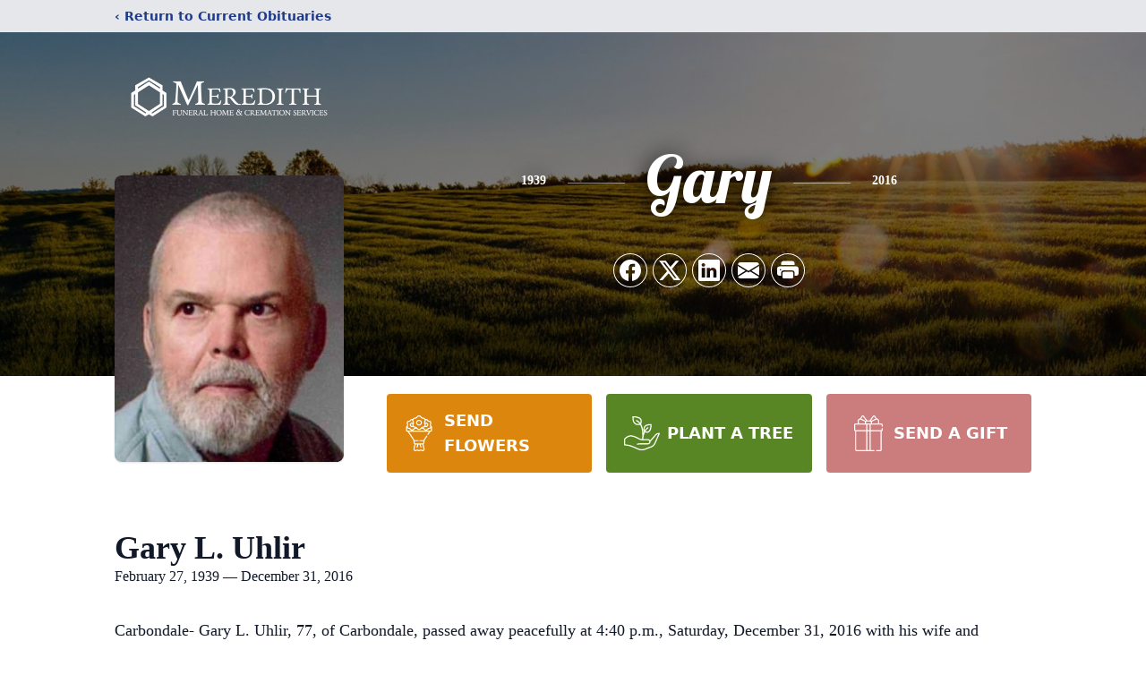

--- FILE ---
content_type: text/html; charset=utf-8
request_url: https://www.google.com/recaptcha/enterprise/anchor?ar=1&k=6LfK5xApAAAAABpyCzfiTkeC1AvhD3roooOpq9eY&co=aHR0cHM6Ly93d3cubWVyZWRpdGhmaC5jb206NDQz&hl=en&type=image&v=TkacYOdEJbdB_JjX802TMer9&theme=light&size=invisible&badge=bottomright&anchor-ms=20000&execute-ms=15000&cb=bicbwiliyy2k
body_size: 45210
content:
<!DOCTYPE HTML><html dir="ltr" lang="en"><head><meta http-equiv="Content-Type" content="text/html; charset=UTF-8">
<meta http-equiv="X-UA-Compatible" content="IE=edge">
<title>reCAPTCHA</title>
<style type="text/css">
/* cyrillic-ext */
@font-face {
  font-family: 'Roboto';
  font-style: normal;
  font-weight: 400;
  src: url(//fonts.gstatic.com/s/roboto/v18/KFOmCnqEu92Fr1Mu72xKKTU1Kvnz.woff2) format('woff2');
  unicode-range: U+0460-052F, U+1C80-1C8A, U+20B4, U+2DE0-2DFF, U+A640-A69F, U+FE2E-FE2F;
}
/* cyrillic */
@font-face {
  font-family: 'Roboto';
  font-style: normal;
  font-weight: 400;
  src: url(//fonts.gstatic.com/s/roboto/v18/KFOmCnqEu92Fr1Mu5mxKKTU1Kvnz.woff2) format('woff2');
  unicode-range: U+0301, U+0400-045F, U+0490-0491, U+04B0-04B1, U+2116;
}
/* greek-ext */
@font-face {
  font-family: 'Roboto';
  font-style: normal;
  font-weight: 400;
  src: url(//fonts.gstatic.com/s/roboto/v18/KFOmCnqEu92Fr1Mu7mxKKTU1Kvnz.woff2) format('woff2');
  unicode-range: U+1F00-1FFF;
}
/* greek */
@font-face {
  font-family: 'Roboto';
  font-style: normal;
  font-weight: 400;
  src: url(//fonts.gstatic.com/s/roboto/v18/KFOmCnqEu92Fr1Mu4WxKKTU1Kvnz.woff2) format('woff2');
  unicode-range: U+0370-0377, U+037A-037F, U+0384-038A, U+038C, U+038E-03A1, U+03A3-03FF;
}
/* vietnamese */
@font-face {
  font-family: 'Roboto';
  font-style: normal;
  font-weight: 400;
  src: url(//fonts.gstatic.com/s/roboto/v18/KFOmCnqEu92Fr1Mu7WxKKTU1Kvnz.woff2) format('woff2');
  unicode-range: U+0102-0103, U+0110-0111, U+0128-0129, U+0168-0169, U+01A0-01A1, U+01AF-01B0, U+0300-0301, U+0303-0304, U+0308-0309, U+0323, U+0329, U+1EA0-1EF9, U+20AB;
}
/* latin-ext */
@font-face {
  font-family: 'Roboto';
  font-style: normal;
  font-weight: 400;
  src: url(//fonts.gstatic.com/s/roboto/v18/KFOmCnqEu92Fr1Mu7GxKKTU1Kvnz.woff2) format('woff2');
  unicode-range: U+0100-02BA, U+02BD-02C5, U+02C7-02CC, U+02CE-02D7, U+02DD-02FF, U+0304, U+0308, U+0329, U+1D00-1DBF, U+1E00-1E9F, U+1EF2-1EFF, U+2020, U+20A0-20AB, U+20AD-20C0, U+2113, U+2C60-2C7F, U+A720-A7FF;
}
/* latin */
@font-face {
  font-family: 'Roboto';
  font-style: normal;
  font-weight: 400;
  src: url(//fonts.gstatic.com/s/roboto/v18/KFOmCnqEu92Fr1Mu4mxKKTU1Kg.woff2) format('woff2');
  unicode-range: U+0000-00FF, U+0131, U+0152-0153, U+02BB-02BC, U+02C6, U+02DA, U+02DC, U+0304, U+0308, U+0329, U+2000-206F, U+20AC, U+2122, U+2191, U+2193, U+2212, U+2215, U+FEFF, U+FFFD;
}
/* cyrillic-ext */
@font-face {
  font-family: 'Roboto';
  font-style: normal;
  font-weight: 500;
  src: url(//fonts.gstatic.com/s/roboto/v18/KFOlCnqEu92Fr1MmEU9fCRc4AMP6lbBP.woff2) format('woff2');
  unicode-range: U+0460-052F, U+1C80-1C8A, U+20B4, U+2DE0-2DFF, U+A640-A69F, U+FE2E-FE2F;
}
/* cyrillic */
@font-face {
  font-family: 'Roboto';
  font-style: normal;
  font-weight: 500;
  src: url(//fonts.gstatic.com/s/roboto/v18/KFOlCnqEu92Fr1MmEU9fABc4AMP6lbBP.woff2) format('woff2');
  unicode-range: U+0301, U+0400-045F, U+0490-0491, U+04B0-04B1, U+2116;
}
/* greek-ext */
@font-face {
  font-family: 'Roboto';
  font-style: normal;
  font-weight: 500;
  src: url(//fonts.gstatic.com/s/roboto/v18/KFOlCnqEu92Fr1MmEU9fCBc4AMP6lbBP.woff2) format('woff2');
  unicode-range: U+1F00-1FFF;
}
/* greek */
@font-face {
  font-family: 'Roboto';
  font-style: normal;
  font-weight: 500;
  src: url(//fonts.gstatic.com/s/roboto/v18/KFOlCnqEu92Fr1MmEU9fBxc4AMP6lbBP.woff2) format('woff2');
  unicode-range: U+0370-0377, U+037A-037F, U+0384-038A, U+038C, U+038E-03A1, U+03A3-03FF;
}
/* vietnamese */
@font-face {
  font-family: 'Roboto';
  font-style: normal;
  font-weight: 500;
  src: url(//fonts.gstatic.com/s/roboto/v18/KFOlCnqEu92Fr1MmEU9fCxc4AMP6lbBP.woff2) format('woff2');
  unicode-range: U+0102-0103, U+0110-0111, U+0128-0129, U+0168-0169, U+01A0-01A1, U+01AF-01B0, U+0300-0301, U+0303-0304, U+0308-0309, U+0323, U+0329, U+1EA0-1EF9, U+20AB;
}
/* latin-ext */
@font-face {
  font-family: 'Roboto';
  font-style: normal;
  font-weight: 500;
  src: url(//fonts.gstatic.com/s/roboto/v18/KFOlCnqEu92Fr1MmEU9fChc4AMP6lbBP.woff2) format('woff2');
  unicode-range: U+0100-02BA, U+02BD-02C5, U+02C7-02CC, U+02CE-02D7, U+02DD-02FF, U+0304, U+0308, U+0329, U+1D00-1DBF, U+1E00-1E9F, U+1EF2-1EFF, U+2020, U+20A0-20AB, U+20AD-20C0, U+2113, U+2C60-2C7F, U+A720-A7FF;
}
/* latin */
@font-face {
  font-family: 'Roboto';
  font-style: normal;
  font-weight: 500;
  src: url(//fonts.gstatic.com/s/roboto/v18/KFOlCnqEu92Fr1MmEU9fBBc4AMP6lQ.woff2) format('woff2');
  unicode-range: U+0000-00FF, U+0131, U+0152-0153, U+02BB-02BC, U+02C6, U+02DA, U+02DC, U+0304, U+0308, U+0329, U+2000-206F, U+20AC, U+2122, U+2191, U+2193, U+2212, U+2215, U+FEFF, U+FFFD;
}
/* cyrillic-ext */
@font-face {
  font-family: 'Roboto';
  font-style: normal;
  font-weight: 900;
  src: url(//fonts.gstatic.com/s/roboto/v18/KFOlCnqEu92Fr1MmYUtfCRc4AMP6lbBP.woff2) format('woff2');
  unicode-range: U+0460-052F, U+1C80-1C8A, U+20B4, U+2DE0-2DFF, U+A640-A69F, U+FE2E-FE2F;
}
/* cyrillic */
@font-face {
  font-family: 'Roboto';
  font-style: normal;
  font-weight: 900;
  src: url(//fonts.gstatic.com/s/roboto/v18/KFOlCnqEu92Fr1MmYUtfABc4AMP6lbBP.woff2) format('woff2');
  unicode-range: U+0301, U+0400-045F, U+0490-0491, U+04B0-04B1, U+2116;
}
/* greek-ext */
@font-face {
  font-family: 'Roboto';
  font-style: normal;
  font-weight: 900;
  src: url(//fonts.gstatic.com/s/roboto/v18/KFOlCnqEu92Fr1MmYUtfCBc4AMP6lbBP.woff2) format('woff2');
  unicode-range: U+1F00-1FFF;
}
/* greek */
@font-face {
  font-family: 'Roboto';
  font-style: normal;
  font-weight: 900;
  src: url(//fonts.gstatic.com/s/roboto/v18/KFOlCnqEu92Fr1MmYUtfBxc4AMP6lbBP.woff2) format('woff2');
  unicode-range: U+0370-0377, U+037A-037F, U+0384-038A, U+038C, U+038E-03A1, U+03A3-03FF;
}
/* vietnamese */
@font-face {
  font-family: 'Roboto';
  font-style: normal;
  font-weight: 900;
  src: url(//fonts.gstatic.com/s/roboto/v18/KFOlCnqEu92Fr1MmYUtfCxc4AMP6lbBP.woff2) format('woff2');
  unicode-range: U+0102-0103, U+0110-0111, U+0128-0129, U+0168-0169, U+01A0-01A1, U+01AF-01B0, U+0300-0301, U+0303-0304, U+0308-0309, U+0323, U+0329, U+1EA0-1EF9, U+20AB;
}
/* latin-ext */
@font-face {
  font-family: 'Roboto';
  font-style: normal;
  font-weight: 900;
  src: url(//fonts.gstatic.com/s/roboto/v18/KFOlCnqEu92Fr1MmYUtfChc4AMP6lbBP.woff2) format('woff2');
  unicode-range: U+0100-02BA, U+02BD-02C5, U+02C7-02CC, U+02CE-02D7, U+02DD-02FF, U+0304, U+0308, U+0329, U+1D00-1DBF, U+1E00-1E9F, U+1EF2-1EFF, U+2020, U+20A0-20AB, U+20AD-20C0, U+2113, U+2C60-2C7F, U+A720-A7FF;
}
/* latin */
@font-face {
  font-family: 'Roboto';
  font-style: normal;
  font-weight: 900;
  src: url(//fonts.gstatic.com/s/roboto/v18/KFOlCnqEu92Fr1MmYUtfBBc4AMP6lQ.woff2) format('woff2');
  unicode-range: U+0000-00FF, U+0131, U+0152-0153, U+02BB-02BC, U+02C6, U+02DA, U+02DC, U+0304, U+0308, U+0329, U+2000-206F, U+20AC, U+2122, U+2191, U+2193, U+2212, U+2215, U+FEFF, U+FFFD;
}

</style>
<link rel="stylesheet" type="text/css" href="https://www.gstatic.com/recaptcha/releases/TkacYOdEJbdB_JjX802TMer9/styles__ltr.css">
<script nonce="IMrVFkrOHBeT5rE0nPEy2w" type="text/javascript">window['__recaptcha_api'] = 'https://www.google.com/recaptcha/enterprise/';</script>
<script type="text/javascript" src="https://www.gstatic.com/recaptcha/releases/TkacYOdEJbdB_JjX802TMer9/recaptcha__en.js" nonce="IMrVFkrOHBeT5rE0nPEy2w">
      
    </script></head>
<body><div id="rc-anchor-alert" class="rc-anchor-alert"></div>
<input type="hidden" id="recaptcha-token" value="[base64]">
<script type="text/javascript" nonce="IMrVFkrOHBeT5rE0nPEy2w">
      recaptcha.anchor.Main.init("[\x22ainput\x22,[\x22bgdata\x22,\x22\x22,\[base64]/[base64]/[base64]/[base64]/[base64]/[base64]/YVtXKytdPVU6KFU8MjA0OD9hW1crK109VT4+NnwxOTI6KChVJjY0NTEyKT09NTUyOTYmJmIrMTxSLmxlbmd0aCYmKFIuY2hhckNvZGVBdChiKzEpJjY0NTEyKT09NTYzMjA/[base64]/[base64]/Ui5EW1ddLmNvbmNhdChiKTpSLkRbV109U3UoYixSKTtlbHNle2lmKFIuRmUmJlchPTIxMilyZXR1cm47Vz09NjZ8fFc9PTI0Nnx8Vz09MzQ5fHxXPT0zNzJ8fFc9PTQ0MHx8Vz09MTE5fHxXPT0yMjZ8fFc9PTUxMXx8Vz09MzkzfHxXPT0yNTE/[base64]/[base64]/[base64]/[base64]/[base64]\x22,\[base64]\\u003d\x22,\x22wqrCh13CsCIiSwl4wrwaFnUbwpbClsKowrdYw7hbw57DisK0wpYmw5sSwoTDpwvCujTCqsKYwqfDgi/[base64]/wpHCtCLDnTTCosK+wq3ChsOZR8OUwrfCvcOPfFzCjHnDsRjDvcOqwo9zwo/[base64]/Drx5kw7t2w49FwpvDtmoYwrhAwqXDpMK3w5lLwqHDgcKpHhJwOcKmeMO/BsKAwpbCpUrCtxjCpT8dwpDChlLDlmg5UsKFw7LCl8K7w67CvMOFw5vCpcO3asKfwqXDs1LDsjrDicOWUsKjEsKkOABWw7jDlGfDosOECMOtS8KfIyUUUsOOSsOmehfDnQlxXsK4w5DDscOsw7HCsW0cw64jw4A/w5Ntwr3ClTbDphkRw5vDiQXCn8O+RTg+w41/w5wHwqUAJ8Kwwrw9D8KrwqfCusK/RMKqQC5Dw6DCmMKbPBJ+Em/[base64]/wpUEd01UPAd1BCLCn8OtbGETwrnChcKuKcKiDn/DjSrChgowYi7Dn8KmfcK9XsOuwpPDi1vDrwsiw4fDlwDCl8KEwodlesOZw7dpwokOwr/DgsO/wrbDksOQD8OZBT05B8KjClI+TMKkw5DDmijCpcOEwqXDi8ODGSXCtSYAaMOXBwvCocOJFcOnZFnCmcOGVcOoN8KawpvCpjwFw4I/wrDDvMODwrhrTj/DmsOfw5wRDQouw5JpOcOGBCbDicK8dFJpw6jCoVIaMsOhIDnDu8OYw6fCvC3CiWLCgMOTw6XCqmEpUMKON37Ci3HDr8KxwpFcwrfDusKcwpgWHFfDoCMGw6QuPMO7TFFZT8KTwotpWMOWwrfCuMKTEwHDpMK/wp/[base64]/Cg8KMwpUQw5nDl8Olw5nDq2FZZQNiUxxFJTDDscOuw7bCmMOaUQZ/JRjCiMK1BGR/w7F/[base64]/CqsKxwpsywofDuyvDpmp4w59beirDosKxK8ORw7nDuAd6Qhd4ZcO+VsKsMDfCkcO/B8OPw6RJWsODwr5hecKpwq4NQRnDs8KiwojCq8Otw7J9SkFMw5rDn0AUCk/CoRJ5w4lfwpzCv1Fcw7EGJwtiw7oCwqzDk8KVw6fDowM1wpgIFMKmw4MJIMKvwrDCu8KkR8KYw54gC3wyw5fCpcOiZSrCnMKJwptVwr/DrG0XwqFuUsKjwqLCosKIJsKeRwjCnxc/[base64]/DsMOVQMK7IMKFTsOlFRTCuizDuj9Iw6HClBh0JU/[base64]/w5PCi8OuYlZke3/DpQYaJl3CvsKpRjjCrwbChkfCuExew4ZofGzCt8OLRsKSwojCp8KSw4PCk2MKBsKLGh/DgcK5w4nCkRfDgC7Co8Ohf8OfU8Obw5pIwp3Cth9CGHBlw412wo5iBkxjWlx3wpEMwrpfwovDq1sGHGnCosKpw7kNw50ew7/Ci8KVwrzDm8KZTsOQbiFnw7lQw70lw7EVw7pZwoXDmDPCp1bCj8OUw6lmNGx5wqbDicKnY8OmWFwywrIeYFkJSsOZZzI1fsO+L8OJw6XDjsKhfGHDlcKkWS1ZUX8Iw4/CjCrCk1nDrUYjVMKuXjHCtkF4cMKbF8OMF8Obw6HDnsKFdm8dw4bCgcOLw4oaWSJVGEXCmyNrw5TCjMKCGVLCi2EFMTLDoHTDqsKQIw5MBE7DsG5Vw6oiwqjCgcOcwrHDkyHDoMK+LMOYw7/CvTYKwp3CilTDi3A5C1fDkUxNwqgWAsOZwrw1w7JawpE4wp4aw49JDMKFw4ETwpDDkyIlVQLCo8KCY8OWEMOYw4I/GMOoWQPCincUwo/CvBvDs2Jjwok9w48WDAUdHAPChhrCgMONAsOqGQTCocKywptsRRZXw77CtsKhAj/DkDsjw7XCk8K+wrjCiMKtZcKLemNbGA5Xwr4pwpBKw7J/[base64]/DiMK5AG7DqGTCisOmZxYawrN8woU/[base64]/DrkF+wpnCuEvDkhg6wrYuDMOhwp/ClMOqw7/CiMO0JX3DnWYRw7jDtcOHCcK1w7IOw5LDpB7DmAfCnADCihscDcOiag3CmjZvw7XCnWUGwpA/wpgSARjDmMO+AsK1a8KtbsOwc8KPX8O8XyFSIcKIXsOtTxtzw5XCnSnCtizDmx3CqUzChj9Qw5Y1eMOwTGcvwr3DiSpVJm/CgHw4woTDumrDvMK1w4/Cg2Apw4vDpSIpwpjCh8OEwoTDtMK0FkDCnMOsGBYAwqEIw7ZfwrnDsX7CmhnDq0dsYsKjw6ktcsK0wokpdX7Do8OWOF9id8Kkw7DDvF7Csi0nVywqw5DDq8ONbcOxw6pQwqFgwqEUw79hUMKiw4/DjsOoCg/DmsOnwovCuMOJMkHCmsKLwrnCpmDDtmLDh8O1cUcjAsKww5tkw4vDrUbDvMO5DMKqDyfDuHXCnMKFPcOMM2Ekw44mXcOhwrsqDcOeJjImwrrCiMOCw75gw7AKWmDDpVt/wo/DqMKgwoPDmcKowoRbOx3CusKFKXRVwpzDjsKdNzoWMMOkwp/CqzzDtsOueUQGwpPCvMKHN8OIXVHCnsO/w7zDnsKyw6fCv3Bkw754XiRUw4RKSXg0AnXDtsOqID/CoUfCnBTDuMONGlXCtcKrLHLCsGnCgHF0CcOhwoPCs2bDlHofJR3Dt3/DjcOfwo0HOhUtYMOXA8KSw4vCtMKUPgjDpEfDksOWDsO2wqjDvsKhbVLDiXbDqwFSwoLDtsOCPMOoIC1cTXHCt8O9EcO0EMKyK1nCrsK7KMKeARfDjiPDpcODA8K/[base64]/CvcKXwr48wqxewqDDhxvCssOuw7DCrSLDscKow4XDlMKfPMOjYW1OwrXCrT4/NMKowrnDiMKLw4TDtcKdccKFwo/DhMKgJ8OgwrLDs8KbwofDrzQ5X0hvw6/CsgXDllgRw6YiPS4Ewpk/T8KAwoIjwq3ClcOBOcK+RlpOTiDCh8O2H1xodsK6woQsA8O3w4fDnXAmLsK/McO/wqXDpQTDqMKyw7R6B8OLw4XCpwxzwofCi8OpwrlqBhZPacKBbx3Ci3EhwrY9wrDCoS/CpwDDo8KlwpZRwrPDpzfCqcKSw4TDhB3DhcKNMcOVw48LfFfCr8KvfWAFwr97w63CmMK3w4fDkcOqdsKgwr1PYBrDpsOHUMKCScKoccOTwofCtTbDjsKxw5/CuEtKKUNAw59wSE3CrsK7FH1vBiJjw4QDwq3CmcOeDm7Ch8OaSUzDnMO0w7XDnVXCpMK+QMKVUMKVw7RHwqALwozDhwfDoijCjsKUw4ZNZkNPZcKVwozDlnPDk8KMPm7DuUEgw4XCtcOtwotDw6bClsOew7zDvTzDii0fXm/CkAMaD8KNSsOlw5Y+aMKlQMODAngOw5PCscOSS0zClMKow6MyWlDDnsOsw5xXw5Yta8O/[base64]/DvzvCh8Oqwr7Dp3ZxV8OGHMOWAsK9wqBuwoDDgTbDicOhw7MKAcKwJ8KhTsKQe8KCw7lPwr5Fwr5tdMOxwq3Dk8KBw4RqwqTCv8ORw7ROwrciwqZ6w6nDu2EVw6IEw6HCs8K0wqXCgWrCiWjCoAzDvj7DssORw5vDu8KFwolgLC86CHFBVlLCqyTDuMOSw4/DjMKBTcKPw5BsOxnCnEoKY3XDgxRucMO6L8KBPzbCtFTDnxHChVbClBvCrMO/D2dXw5nCsMOwB0vCscKIL8O9wrFiwpzDt8O1wpXDr8O6w4fDqMOeOMOIVHXDnMKyYVEVw4PDryfCqMKjJMKewoQEwpLCtsOUw6t/wqfCkGRKGcOLw4wBPQE8UkAXYVgJccOfw69aSQfDjwXCmVMkSUvDi8KhwpoSVStqwoUJV2Z4LhZkw6V2w4o7wqAvwpPCgC7DimHCtjfCpRnDvxdBTzgbfiXCvgxKRcOTwp7Dq3nCg8KTc8O3ZsKFw4bDtsOfJcKjw65qwrLDoS/CpcK2cycoUB5mwp1vJ14Lw4oww6FFO8KED8OxwpI5HhDCkxDDqkbCgcOEw4p0ZD5twrfDhsKZHsOTIcKbwq3CncKIS0h0GSzCpifCtcKxXcOzT8KhF0HClcKBVsOTdMKXCcKhw43Dhz/CsEYVNcOxwoPCjETDjT0gwoHDmsOLw5TDqsKSNlLCuMKuwoArwoHCrMORw4PCq2TDtsKZw6/[base64]/Ck8KgTMOuKsOcw4/ClcOrBDo2A1jCpsOcBMOHwrIhGcOxOEPDsMOSPMKCCkvDr3nCv8KBw6fDh2XDkcK3McOiwqPCkzI8IQrCnDAGwpDCq8KHS8KEacK0AcO0w47DpWTChcOww6LCtcK/HT19w6nCocOywrPDljQAX8Kqw43Cgg95woDDlsKGwqfDicOswqnDmMOvOcOpwqrCjm/DjmHDvARQw48IwqDDvh8KwpjDk8KVw4DDqhVVBjtiCMOqccK6bcOiY8KKcSh9wptow4M8wpxrNlXDmzcQPMKUIMKgw7kvwo7CssK9O3/Cg1J/w4Y/wpbDhV0WwrU8woYhAW/DqnRHKkdUw5zDu8OAD8KjN0/DlcOQwpx7w6bDu8OHM8KJwrp9wrw1bHQ0wqoBF07CiWvCvAPDpn7DpCfDs0tkw7TCihTDmsOmwoPCkAjCqMOnbDhvwpMhw5ACw4nDu8KoXzBQw4E/w510LcKLS8OXAMOiW382S8K/[base64]/[base64]/DCBawrRvwpHCvcKWw4PDiMOWw6xDc8KPwpd9w4HDrMOPw4AhR8OwZDLDvcOgwrJtFsK0w5HCgsOmU8KYw4V3w6tLwqxuwoDDscK3w6QnwpTCt3HDjBh/w6/DvGbCjhh5UFjCk1fDsMO+w6nCn07CmsKFw6fCn3zCmsK6WcOuw5PDj8OmXEw9wr3DksOvA3XDpGcrw67DpVZbwp0RKirDvDZIwqoLST/Cp0rDvlDDsEYyFwIwIsOtwo5+GsKvTirDncKWw47DtMObHcKvV8ODwpnCngbDucOINkg8wr7CrAXDpsKuSsKNJ8OJw6zDicKUFsKVw4XCq8OgbcKVw6DCsMKMwqjCssO0Qgx/[base64]/Co8KKeWowIB4KTMOANMOOL8KxdUDDt8O6HTbDpMK3IcKDw6zDsjZ3Lw1Bwr4NScKkw6/Csiw5UcK4L3PDp8KRwqAGw5EFBsKELRrDiUXCkHsEwr49w4TDv8K6w7PCt0QYGHZ4dcOcOsOONcOzw4XDmyFrwqfCrcOZTB84VsOFRsO4wrjDvsOFMRnCt8K9w5Qnw7whRSXDj8KFbRjCqH9/w4TDgMKIVsK9wpzCv18Qw4LDo8KzKMOlIsOhwrA0Dk3CvQ4dQxtew4XCv3dAAsKuwpHCnALDkMKEwrUkFl7CsHHCm8KkwrcrMQd+wo0RElTCrinDrcK/dR1Dwq/Dhkd+aWUgKnIWVE/DsgFnwoIUwq9cP8OHw4VPc8OZcsKtwopDw74yZk9Mw7HDr2BKw4poU8Otwophwp/Do03DoDgcIMKtw74TwoQUWMKEwqHDkiPDsAvDlsOUw7rDvWJWXDhbwprDuhk0w63CshbCigvCl3E7woB8U8KCwpoPwrNdwrgYDMK9wonCtMKbw4VceGXDncOofgxfCcKjYcK4dizDqMO+IcKWCTEvIcKQRlfCr8OWw4XCgsOeLTTDt8OMw7/DmMKSAUw6w6nCh23CnEoTw5ovQsKLw5Q6wpoYRsOJw5TCvQjCjlgCwo3CsMOPMiPDjMOIwo8hfMO1BTPDllTDksOww4DDuADChMKPezzDhSHDtz5sbcKow44Iw6whw7MZwoM5wpxkZTpMKlhrW8K/w7nClMKZYFrCok7CusO9wptcwp3Cj8O8J0PDomcOXMOUfsOVBTXDly8tMMONFRTCtnnDslIbwppvfVTCswBmw60VVyfDrWHDncKQUA/DrVPDoF3DhMOCN1pQEHMewodHwoopwp9GaCt3w6fCrMKRw5fDnz1Rwpg1wo7CmsOcw6E2wpnDt8OffncrwoBZTj5xw7TCk2g+L8O0w7HChg9/blLDslZzw7fDlVtpw4zDusOCe3Q6Xz7Di2DCoA4QNAFAw5EjwoV/MsKYw6zCscKjG14Iwo8LbFDCt8KZw6wYw70lwozCqVLDscKsE0TDtCFMf8K/eSrDi3Q/fMKbwqI3NHs7UMOxw5YRJsKeG8K+BWIAUUjCrcOBPsOFQlTChcOgMw7CiAzCgT4nw4TDvGccEsK5wo3DunYSACo6w4rDrsO1QAQyOMKLG8Kmw5jCp37DsMO9LsOAw4dFw5DCusKSw7jDj1XDhl7DnsOvw6XCpG7CkXLCqcKkw64Vw4pCwoFnexIZw6fDsMKRw7ovwq/Di8Kqd8O2w5NiIMOfw6YrYXvCp1dyw7QAw7syw5VowpHDvsOfGG/Ck33Dni/Cox3DlcKlwo3DiMOZG8OKJsOzYkw+w55kw6XDlFDDgMOnV8OywrxcwpDDpBpiahjDliXDrwdSwqDCnC4QGmnDo8OBaU9Aw7haYcK/[base64]/Dg8KLEFXDiRQhM8ODemdIw7LCkcOre1zDtCseUcO7wpBsbGJ0aQbDj8KJw5JaWcK9cXPCqyvDqMKTw4IfwrQFwrLDmn7Ct2UMwr/CjsKTwqVkDMKJVcO4HyjCs8KtMFIPwoR1JFgXE1fCosKjwqgPUn5iDsKSw7LChnLDhMKgw64iw5xOwpnCl8KXX39oUcOlfUnCqC3Dg8KNwrUHKyLCqcKnQzfDlsKsw6MSw4hFwotcWC3DsMOUPMK/csKURFpvwpzDlVBfDxvCjFJgC8KFDBJ/wpTCrcK3L1TDjMKaCsKpw6zCnsO9GsOVwoMFwo3DvcKdLMOPw5TClcKhXcK/JljCnz/CgEoxVcKhw6bDuMO6w6Nww6oeNMKZw69nIWjDrA5cLcOpKsK3bD4/[base64]/CqBHDrMOpwq9Iw4BSAcOIw7BiYH44eMKue2FXOMKCwrRkw4/DuhPDvX3DsknDrcKkw47Cu2jDgMO7wpfDtFbCssOpw6TCn35nw4dwwr5xw6c/JSspKsOVw54tw6PCkcOQw6/Dq8KtQxHCrsKsQD88RcKpW8OxfMKdw59xPsKGw4gXIjnDm8KswrTClUl8wonDmgjDph7ChRQ9JERBwofCmnDDn8Kvc8OmwrwDK8K4EcODwofCgw9eFVkfHMOnwq88wrh6wqt4w4zDgT/CpMOtw61yw4/Cnkgyw64abMOTKkfCvsKqw5DDhhXDusKiwqjCpApCwoNlw4w+wrptw50ELsOHCnrDv0TDuMOEC1fCjMKewqjCiMONEzdyw7bChxhRGCrDl2DCvVUlwpxhwrnDl8OwAQFwwpwVTMKjNjPDjVlvdsKLwq/Dog/Ci8OhwogJdyvCsw0zACjCqX4+wp3CkUMswonCgMKBYjXCq8Oqw7jDnwdVMT0nw6tfGU/Cv0hpwq/Dj8K3wpnDrB/CpMOBdVPClV7CkEhuGgASw5kgesOOMsK0w7LDnQfDv2zDkF56VHsYwrh/CMKowqY1w4omQUp6NMOPJHnCvcOTf1oGwovDhVPCv0rDphbCpmxCazkrw4BMw6LDpn7CnX7DtcOJwosdwonCr2IQEkpmwrjCo1sqEyEuMAHCkcOhw7Urwq0cw6UMb8KSDMO/wpgzwrs0QVzDkMO1w7NNw4fCvjMtwrEIQsKPw4rDtsKlZsKDNnfDvcKrw77DtQM6TTADwpMgFMONHMKZWz/ClMO1w6jDsMOTXMOkMHMNN3BcwqjCmyIyw4HDjhvCvkAvwo3Cs8KYw63DshfDscKAImEOFsKNw4zDg11Nwo3DkcO2wrTDrMK/Oj/DlWZubwcdaADDolbClE3DhH1lwqNOw6jDisOban8Rw7HCnMOdw4MSfHnCnsK/D8KoFsO1B8Kdw4xgEBJmw4lSw5DDlVjDv8KHccKqw5fDtMKPwo/DpQBnNWF/w5VTBsKdw7knByfDvTnCgsOhw5/Cu8Kfw7zCgsKfHSbDtcO4wpPDjFrCo8OgLHTCm8OEw7rDlBbCuz4Nw5Mzw7vDtMOUbmFYalPCk8OBw7/[base64]/wqETwq1KZcOZTmDDvUxkw7vDqxHDhi0Ewp9aQ8ORw4xpwq3DtsK5wqhzY0U4wpHCtsKddC3DkMOUWsKbw4phwoEuDsKZA8K/[base64]/CpsO6w4knw7YxGcOVVC5EwrHDssO2w6/DoDFTw4QUwp/Co8Ocw6AscFPCqcOOX8Oew6l/w6PCpcO2ScKBG2pPw5s/[base64]/DocKpwqkWU39YL8KPw53DqgxBOsOnXC4AGRtcw7JdJMKQwqDCrkNENX4wCcOow7xTwrVYwqHDg8O2w6IwF8OASMOQRnLDh8O5w40hSsK/KVpaW8OCNA3DtTgdw4kiO8O9NcKjwoxyTjcdRsKyOwrDnD0nXGrCtVnCtyRPQsOiw7fCmcKVdHNvwqZkwrNIw4cIHRQvw7ADworCuH/Ds8OwFxcwK8KRZx0Swq98TnMQUxZbNVgnS8OkFMODUMOZWR/[base64]/DlcOBwqovw7XCiRHDlsOTw6vDlsORw7zCi8ORw4NwNSJGMC/DvWE0w4o9wpB9IE9CB37Dt8O3w7PCp1/[base64]/CvEYpVcKGw47DpMKBwpFLa8KGRsK4wp8Zw43CmkN1RMOUX8OPYy0Tw5fDj1pEwpE1IsKSfsOJBGnDml0wNcOgwrTCsCrCicOgb8O2Q18ZDWY0w4dXABfDrHkbw5bDi0TCtwlSPQHDqSLDpsO/[base64]/DkT4UQ8OvIDbComfChzp0RWrDhcOLw5UEecKlLcO5wpRHwpVIwrgQUE1IwonDtMKlwrfCtWBqwp7Dl3NUFw59OcKLwqbCq2XDsQgywqvCtRQJXlJ+B8O/NGLCj8Kewr/CgMKuT2TDlGdEF8KRw5AFWm/ChMKxw4R1H0w8SMOmw4XCmgrCtsOwwp8sRhnCvmpDw7USwpRoGcOPBDnDrRjDnMOkwr01w65RGjXDp8KFOnbDmcOhwqfCocKkXHY+N8Kvw7PDuyQvK21kwr9JGVPDvizCpw1jDsOiw7EQwqTCrlHDtHLCgRfDr1fCjC/DocKQV8KyQX0Vw4YPRC88w492w5AlLsOSKCUgRWMXPCkhwrbCm0jDkSTCmcKBw6Ypw7R7w5DDqsKNwppBYMOqw5zDlcKROXnCiGjDl8Oowps2wr5Ww6oyC2bCi3VVw6IyYhfCtMOuKsO/WmvCmko8GMO2wrs/d0cvAsO1w6TCsgkUworDu8Kow5TDusONMRl2UsKXw6bCmsO5RQfCq8Odw7LClg/Cg8Opw7vClsKFwq9tHizCpMKgc8OTfBnCp8KpwrfCiRkswrTDlXAcwp/DqSAxwprCmMKFwpduw6Y1wpbDisKkH8O/wrXDjAVfw44MwpF0w6bDncKDw49Kw5xDE8K9InnDrQLDjMOEw5Nmw4M4w6Nlw48zL1tdM8KHRcKgw4AmLh7DnyHDhMODUnwpL8KGPG1ew68xw77Di8OGw6zCkMOuKMKiccOYc0rDg8OsA8K/w7PCncOwLsOZwp/CsXbDl3DDgwDDhhNzAMOvKsOVIWDDusK7EQE2w4rCv2PDjX9VwpXDgMKcw6MIwojCm8OSO8KVPMK5CMOWwroqPX3CinFGTzHCv8OlRAEzLcKmwqg9wqI6ScO2w7pIw6hSwqFFZsO8O8Kpw4tnUHRNw5Bww4LCgcOwfsO2eB3Ct8Ovw7R9w7zCjMKKVMOPw6vDi8K/[base64]/DjkxSDMK2wrVELRzCvARvw7FGw4jCj8OdwpNiT0zChxnChQwRw4nDqh0gwr7DmX8wwpPClEhkw4nDnAAFwqkRw5oHwqRLw5R2w7QaPMK7wq7DgRXCvsOiHsKrY8KFw73CjBd8TBIsW8Kbw4nCgcOJXMKXwrh4w4ImKh5Mwo/CnURAw6LCkh8cwqvCu1kRw703w7bCjCE5wpRDw4DCoMKbVlTDvAIVRcOSUcORwq3DoMOOdCc7K8OZw47CnibDh8K+w4rDqsK0ecK0SCoaFn8kw6LCnihDw4XDnMOVwo1swqtKwq3CvyPChsOEecKrwqwrUD4GEMOhwq0Sw7bCk8O8wpdxVsK5AsO3V2/DrMOWw4/DkhDDo8Klf8O1ZMONDkRqSzMQwoxyw5NMwq3DnTLCq0MKDcOzTxzDs3AFdcOIw77CvGgzwrLCrgFyGFPDh3PChSwLw6Y+JcOaK28uw6sMUw9Ew7HDqyLDtcOPwoEIFMOYEcKAI8K/[base64]/[base64]/wqVpw4DDv0dXw59BIw8scxfDvzfCu1s4w64MfsOxRiUcw73Cq8OXwovCvycRX8Oxw4lhdBYRwobCssKVwoPDpMOYwpvCgMORw7fCpsKCUEUyw6rCjwgmKjHCuMKTC8Ozw6PCisOZw71twpfCusKuwpDDnMKLPnnDniFtw5LDtCXCrF/[base64]/[base64]/[base64]/w5BSIsObw5bCl8O0K0cywrBQWcKkwqZrVntzw7RRNG/DrMO4OBbDkHN3QMOvwrbDtcO2w4vDlcORw5tew6/CkMKowqJEw7bDhcONwpPDpsO2eglkw7bDisKhwpbDpSJOZ1p2w5bCnsOcEl/CsnnDocO3SX/CvMO/esKEwoPDn8OVw6fCvsOHwppbw68TwrZ4w6zDpFXCsUTCqGjDr8K9w4TDlghVwrFaTcKxPMOPOcOkwqTDhMKFb8KQwodNGUgkD8KdOcOhw4glwp0cWMOgwqEVaiRdw55uYcKqwrQVw7PDgGlaTwfDkMOuwqnCvMOcBAbChcOqwrUMwrE/w4dAHMKlSHVDecOZa8KDWMO/aS/DrU43w6PChlEEw49owpUPw7/[base64]/DjMKCfcOxXAsXHT8iFsK0wq/Cuzopw5HCh1nCribCnitHwqXDicK2w69yKGl6w5/Cn3LDksKKIE0ww7BCV8Kfw7wUwqt+w4TDj0XDpWRnw7ZmwpMSw43DhMOowq/DsMKOw7cEEsKCw7LCvjPDisOVdFbCunHCl8OOHA7CmMKaamHDnMKtwpA2AhIYwrXDinERXcOxdcOlwoLCsx/CpsKkf8OGwoDDnxdVLCXCoAvDhMKrwrdSwqbCqcO2wp7CoD/CnMKowoLCr1AHwrnCuk/Dr8KGGy0tGUXDmcOsKXrDq8KvwpNzw5LCkFtXw6dMw67DjwTDuMK8wr/Ct8OPL8KWDsOtD8KBLcKDw61/cMOdw7zCn1dVWcOoIcKjVcKQL8OdB1jCosKCwpl+AiHCgTzCicO+w43ClhwgwqNUwpzDshjCgl1TworDuMK2w5rDgVlmw5lqOMKDK8OjwrZadsKSHkkrw5XCmg7DtsKKwo8ecsKtfj1+wrB1wqNWFGHDpTVPw7oBw6Zxw5nCiXnCrl1sw7fDrFo/Im/DlGwRwqHDm3jDjmnDs8O1cGYbw4LCmSvDpCrDi8KBw53CncKew45NwphxGyTCsnxjw73CgcKuCsKRwqnCgcKWwr1fJ8OVQ8K/wrAVw60deSEnekbDmMOpw73DnT3Dkn3DvlnCjXUYYUxEXyHCvcKDSUYmw4zCmsKaw6VZD8OswoRvZBLCrFkIw5/Cs8OPw57DhgokTRrDk3s/[base64]/DsMKEw44Qw5InP8KOREvDokxYJMKYBiwgwqTCg8K+fMO2dUpyw4Qcf8OPGcOcw7A2w6bClsOaDhs0w7ZlwrzCiBXDhMO8WMOgMwHDgcODwoF4wrQUw4jDrETDkxdRw5AoOXzDghYUOMOsw6/Dplo9w4zCkcOBYns1w7HCr8O1wpjDn8KATEFQwoEVw5vCsxYPEybDjTXDp8OowrTCmEVmAcKTWsOEw5nDtyjClnLCrcOxBUo6wq5kGVHCmMOJbsOzw5nDlWDCgMKjw4QoSXVkw6LCo8Klwq4Hw4HCom3Dim3DiB8Hw4PDh8K7w7vDusK0w7/CoRAsw64MZsKBM1PCviPDvxAEwp0JfF8ALMKcwo5ORHs4ZDrCjC/[base64]/DtMOGw7kmfsODH8OXwqXDisKRwpdKe34Uw5Z4w4PCjgHCjBgtayAWHirCt8ONd8OlwrhjIcOMSsK8YwhKK8K+LEYNwpAmwoY7PMK0CMOOwqLChybCny8cMsKAwp/DsgQMXsKuEMOoWHkmw5nDusOaEB/DiMKHw4gyQTnDnMOuw6JqDsKkTiTCnAMxwpAvwrjDnMO9AMOowqzDuMO4wozCgnZOw6nCtsKOSj3DrcKUwoR3A8KiSy4kf8OPRcKsw7/CqE8VYsOZaMOlw43Cgz7Cn8OTYMOUPQPCisO6L8Kaw5BBaiYFS8KCM8Ofw57Ck8KjwqphWMO3asOiw4xYw7/Cg8KyOEjDqTEfwpA/Vmwsw6jDsAjDssOqR1Q1wpImLQvDjcOswoXDmMKowqbDh8KwwrbDuCkOwqTCtHPCvcKbwooYTz/DncOKwoDClsKEwrxAwpHDqBEoclfDhgjCvU8gdyLDpSoYwq/Dvw0WBcOiAGBuXcKAwoPClMO5w6LDmmEMT8KlLsK1PMOYw5seLsKeGMKqwqXDlXTCiMOSwo5QwpbCqjtCNV3CicONwqVKHSMDwoRiw78HZ8KVw7zCsX4Uw7YQFFHDr8O7w50Sw7/DmMKpHsK5GjMZNjlCDcOPwonCgsKaeTJaw7k3woHDpsOPw4ENw7PDpQMFw4HCrBvCukvCtMKHwooEwqLCt8OOwr8awpjDisOGw7LCh8OrTcOuL2/Ds1AJwp7Cm8KdwpZxwpLDmsODw5Y7ABjDg8Ktw48FwodGwonCmiFiw4s4wp7Dum5zwqRaEBvCssKWw5lOEygOw6nCoMKkEnZ5b8Kbw4k/w6ZfNSZId8OrwrlaYGJCQmwMwpdnAMOxw4AMw4IQw53DocObw4hbF8KEdkDDicOWw4XCrMKFw7lFK8O1A8OKw4jCsUJ1HcKKwq3DkcKbwptfwpfCgAdJTsKhRRI/GcOdw5EIOcOFXMKWKl/CpFV8G8KqcgXDkcOoWHfCs8ODw6PCgcKiPMOmwqPDsVzChMOew7PDhC3Dr1XDjcKHHsK9wpoMQzIJw5Y4N0ZGw7LCocOPw5HDvcKlw4PDmMObwqYMa8Olw7zCmsOYw508TCvDi3s4EV46w5w5w59PwrXCv3TDkH4XPhXDhcKDf1HCggvDhcKACz/ClcKawrbChcOiKxotGFsvBcKvw5NRNzfCmCRxw4rDhkRzw6Qvwp3DtsOMIcO8w6zDlMKrDH/DnsOIHMKMwpk8wqrDh8KoRWDDoWMawpvDkk4EFsKvZWYww4PCjcO9wo/[base64]/DrHkEw5/CoMOeJsOIeC3DglzDmmnCh8K+QhwlW2/[base64]/[base64]/w5zDu1l7woZnRhptwpzDhcKhAMOBwoEuw77DocKswo/CqScAL8KPc8OiZDXDuFzCvMOswrDDocO/[base64]/Dn8OZQMOGwozDmMOow6rDhWIPw78lw5oaJ2wUUB9LwpXDs33CuFbDmRbCph/DqHzDvgnDncOWw7hFDBXDgk5IFcOhwoYXwpDDlMKqwr0mwrgkKcObN8KfwrtBNMK/wrvCuMK8w7Jhw5FRw5MXwrB0MMKpwrFbFzTCjVgFw4rDqSfCqcO/[base64]/[base64]/woQ7wpsXRDgTLhUiwoYrw78bw6VnZAPDhMK3T8O9w4p+woDClcKnw4fDrX9swozCqMK7OsKIworCvMKtJX3CjkPDkMKnw6LDlcKQScKIBgzDscKLwrjDsDrCiMOZORjClMK/UmllwrIMw5XClF7DnTHDuMKKw7gmXmTDqFnDnMKJQMOkCMOtT8O/PwzDpWExwpQbacKfRwB/[base64]/Ds8K1JFFDw57CgsKUWsOdCgnCs1jCiBEuFsKNYMOmUcOgJ8OJesOrP8Ouw57CvwvDjFbDocORZW7CjgTCosKOZsO4wpbDusOCwrJTw6rCkj47MUjDqcKXw4jDhB/DqsKewqlFJMOEBsOBWMKmw4A0wp7DmEvDqAfCrXPDnyXDihXDv8KlwpF9w6bDj8OBwrtTwpYYwo4ZwqMmw7XDpMKYdDLDgD7CjiHCg8OsfcOgRsKDAcOHcsODWsKFLCZjaSfCocKOHsOzwrwJADwvCMOuwqJKfcOrPcO4PcK4wpvClMO/wpArfcOBECrDsjPDtlTCp3/[base64]/Do2jCscK3w73DolLCgsKZw43CjgXCo8OATsKTIBjCiBzCtXvDtMOkJ0Jfw4jDlcOwwrkfCy9/[base64]/DvkHCgBfCqcKEw48Qw515wqpZOMK+f8OUwrh4E2I7WnzDggsjRMOcwqNNwpHCksK6X8Kbwo/DhMOJwpHCssKoBcODwrkNSsObwq3DucOMwoDDusK6w74WIcOdQMOWwpvDo8Kpw7t5w43DpsKkTC8IPjIFw7NfSiUVw4AYw61UG3XCksKrwqJswo1EeT7CmMOGbA7CnEBawrPCnsKATi/DvjwjwqzDu8KFw4HDksKRw44pwoVTO0UPNMKkw4jDpA/Cl2ZNXw3DmcOqZcOawrvDr8K3w4zCjMOWw5TCsSx0wo9UL8KkRMOGw7/Cu3w8wqEzEcKzcsO7w7nDvsO4wrsCN8OYwoc5CcKAVhpqw5XCrMOnwofDlw8kF1ppQ8KgwrvDpzoAw7Mye8OTwoh1aMK+w7HDhUZJwqocwq51wpsRworDulHCjcOnGyPDuhzDrMO9HRnCqcOrSTXCnMOAQR4gw7XCvkXDhcOza8OBZDvCu8OUw7rDrMKrw5/DonQeLmBQWcOxDVdww6Y/XsO3w4BnNUU4w43CmS5SAjZxwq/DmcOPFcKhw7BqwoArw4YdwozCgWs4B2ldGhgpMHHDt8KwGGk1fkvDjEzCiznCn8O1ZEZFFkgNIcKcw5zDmQdtK0EXw4LCpMK8HcO3w6M6Y8OkPAUyN0jDvsKdCyrDlgBkR8O7w7vCtsKEK8KtHcOmPgXDscO4wpnDhT/[base64]/wrzCnsKywqs2ShjCk8K3wo5Hw6DCqMOsCcOQfitQwq7Cm8OTw6x+woLDgU7DmxNVSMKmwrEPOWM+PcK8W8OXw5TDm8KGw7rCusOtw6Bwwr7DtcO5BsOzNsOuRCfCh8O/wolTwr0KwrAdeg3CphfCkyd2HcKcMG7DisKgd8KdZljChcOHO8OZdwfDk8OmfRDDgRbDscOgC8KtBTDDlsKydXIcWnVjQMOibyM8w4h5d8Kew4Row7zCnU4TwpzCrMKswo7DqsOeO8K2aygeGA83WXrDp8OtFRhPSMKVQF3CicKsw5zDgFI/w5nDh8OcXCdawrwiM8OJZcKqQTXCucKdwoE0MmnDt8OSFcKQw4o4wo3DvDPCvFnDuAFKwq8RwqDCicO5w40Pc1XDtMOow5TDoR4owrnDvcKdAMObwoXDuAPCkcOuwojDsMOmwpLDkcOiw6jClF/[base64]/A1MKPhLDoMOFwr3DgsK5Z0wYV8OeQxdVw4F/H21nEsOJRMOrDQLCtyfCjS5gwoPClEvClgTCu1Arw4EMZW46IcKSD8OxKWoEJhdaAsK7woLDmSnCk8O4w47DjC3CssK0wpYSX3jCu8KKL8KlaDZiw5lnwrrCicKFwo/[base64]/CvTbDoMOpw6fCosOtwoHDoxPDgHgtWsOAwqLCj8OtfsK0w752w4jDj8KIwrJLwrk2w6wWBMOMwqhHXsObwq80w7k3ecKlw5hMw4LDsH9awoLDn8KDK23Dsxh5MADCsMONfsO1w6HCicOHwpM/LG3DnMO8w4LClMOmWcKYMB7CmylWwqVCw4HClMKdwqLCn8KSVsKqw4wswo47wrTDvcKDW2wyQDEGw5Vpwoopw7LCv8Kgw7DCkgvDsDHCsMKOVlvDiMKWHsOjJsKVQMK/OT7Dm8Kfw5E0wpLCtDI0JxnDhsK7w6o+DsKtTBrCnDzCs382wr9XTy5Wwrc0ZMKWGXrCqAXCksOnw7ZDwoQ5w7jChWTDtMKxw6U/wqlQwrd7woo3YgLCtsKlwqQNPMK/ecOhwoZCASZ1OjkEMMKDwrkaw6/Dm3McwrrCnWM/dMOhEMKDS8OcdcOsw7APJMO0w6NCworDrSgYwrcwNcOrwoxpK2RRwohhc2jDoFEFwq4kLsKJw7zCkMKHDnJHwpBADDrCoBLCrcK3w5YVwqBFw6rDpFbCvMOfwoTDg8OdUh8dw5TCnl7Cs8OIDi/Ch8O7LcKswqPCoj7ClsKfJ8OLIiXDul9JwovDmsKBTsKWwobCl8Oowp3Dm0gPw4zCqw4Jwp1+wpZPwpbCgcOeK2jDjUdkZwEXYyQUAsKAwp0NB8Kxw4Rkw5HDr8KyOcOawrNpJycfw4ZKOwwSw4k8LMO2DiYvwp3DscOqwqk/CcK7OMOOw4XCvMOewrAgwqfClcK8L8Kyw7jDpUTCv3cxHsOtbB3CvWLDiEsocy3CicOVwodKw58PXsKHfy3DncKww5rDmMOeHmTCssKJw55XwrZuSVV6FsK8WyZOw7PCuMO3cSETRX5CI8KsSsOqGDnCqh1sZsK8JMOGc2ohwqbDkcKzb8OWw6IYdGbDg0V/JWLDg8OUwqTDhhrCnQvDk0/CoMOVOzhtTMKifTxjwr05wr/CmcOOZsKcOMKHPj5MworCr2xME8KPw5vDmMKlL8KMw7bDo8OhXVc6OcKFOcOcwrLDoG/DtcKtLGTCvsK+FgXDqMOPFzgzwrIYw7kGwqbDj07DicO8w4FtTsOJF8OICcKRQsORRcOaf8K9FsKzwqouwpMWwp8AwqxxdMKsQ2bCnsKcNygdZTF/HsORQcK0HMOrwr9iQnDCmHrCtBnDu8K9w4J2bxDDvMKDwprDo8OMwonCncO5w79jfMK1MVQmwr/Cj8OhSzvDrWxnXcO1AjDDu8OMwo4hTsO4wpMjw77DssOPOy4Fw5jCtcKvEEQXw7TCkSHDlUDDs8OGCcOoMws7wos\\u003d\x22],null,[\x22conf\x22,null,\x226LfK5xApAAAAABpyCzfiTkeC1AvhD3roooOpq9eY\x22,0,null,null,null,1,[21,125,63,73,95,87,41,43,42,83,102,105,109,121],[7668936,239],0,null,null,null,null,0,null,0,null,700,1,null,0,\[base64]/tzcYADoGZWF6dTZkEg4Iiv2INxgAOgVNZklJNBoZCAMSFR0U8JfjNw7/vqUGGcSdCRmc4owCGQ\\u003d\\u003d\x22,0,0,null,null,1,null,0,0],\x22https://www.meredithfh.com:443\x22,null,[3,1,1],null,null,null,1,3600,[\x22https://www.google.com/intl/en/policies/privacy/\x22,\x22https://www.google.com/intl/en/policies/terms/\x22],\x22VHsR2hBpZCK61H+X5vWUox/StajMj5iFSeb7p+sIlvk\\u003d\x22,1,0,null,1,1763345995593,0,0,[106,21,133],null,[150,200,35],\x22RC-klXmnHbxy68apg\x22,null,null,null,null,null,\x220dAFcWeA6jqf5TbEd7USNgqfIZgaEEhr_tYskoEucULoa9EtW388GOby_adqsLCvEz3owHTbbTQRvDWLVcvr6Y7IqAfWBS52ygnQ\x22,1763428795456]");
    </script></body></html>